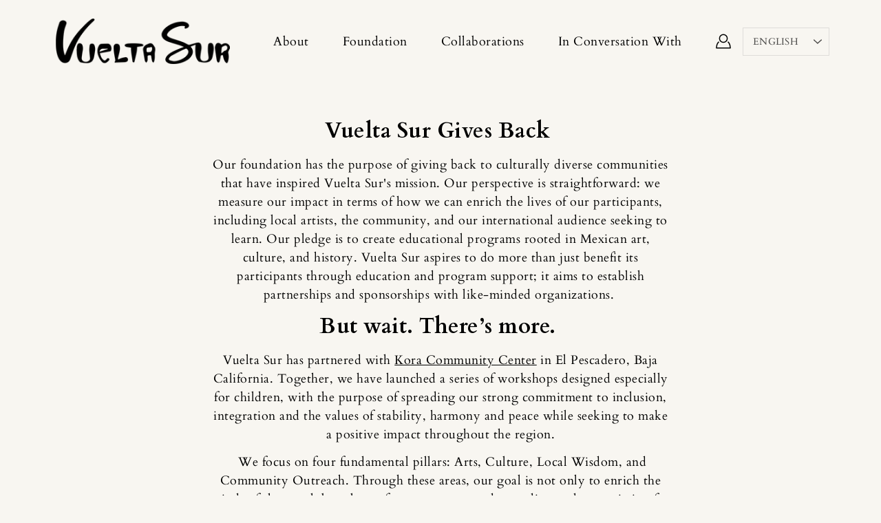

--- FILE ---
content_type: text/html; charset=utf-8
request_url: https://vueltasur.com/pages/giving-back
body_size: 19640
content:
<!doctype html>
<html class="no-js no-touch" lang="en">
  <head>
    <meta charset="utf-8">
    <meta http-equiv="X-UA-Compatible" content="IE=edge,chrome=1">
    <meta name="viewport" content="width=device-width, height=device-height, initial-scale=1.0, minimum-scale=1.0">
    <link rel="canonical" href="https://vueltasur.com/pages/giving-back">
    <link rel="prefetch" as="document" href="https://vueltasur.com">
    <link rel="preload" as="style" href="//vueltasur.com/cdn/shop/t/8/assets/theme.css?v=84497356426291450871605990549">
    <link rel="preload" as="style" href="//vueltasur.com/cdn/shop/t/8/assets/custom.css?v=96979197732937212781615332818">
    <link rel="preload" as="image" href="//vueltasur.com/cdn/shop/t/8/assets/loader.svg?v=29761675971112988911605990547">
    <link rel="preload" as="script" href="//vueltasur.com/cdn/shop/t/8/assets/lazysizes.min.js?v=27862327855797619101605990547">
    <link rel="preload" as="script" href="//vueltasur.com/cdn/shop/t/8/assets/shop.js?v=76836800520039958541698883518">

    <link rel="dns-prefetch" href="https://cdn.shopify.com">
    <link rel="dns-prefetch" href="https://v.shopify.com">
    <link rel="dns-prefetch" href="https://fonts.googleapis.com" crossorigin>
    <link rel="dns-prefetch" href="https://cdn.shopifycloud.com">
    <link rel="dns-prefetch" href="https://cdnjs.cloudflare.com">
    <link rel="dns-prefetch" href="https://www.google-analytics.com">
    <link rel="preconnect" href="https://fonts.shopifycdn.com" crossorigin>
    <link rel="preconnect" href="https://ajax.googleapis.com">
    <link rel="preconnect" href="https://customjs.s.asaplabs.io">
    <link rel="dns-prefetch" href="https://maps.googleapis.com">
    <link rel="dns-prefetch" href="https://maps.gstatic.com">
    <link rel="dns-prefetch" href="https://monorail-edge.shopifysvc.com"><title>
      Foundation
      
      
       &ndash; Vuelta Sur
    </title><meta name="description" content="Vuelta Sur Gives Back  Our foundation has the purpose of giving back to culturally diverse communities that have inspired Vuelta Sur&#39;s mission. Our perspective is straightforward: we measure our impact in terms of how we can enrich the lives of our participants, including local artists, the community, and our internati">



<link rel="preload" as="font" href="//vueltasur.com/cdn/fonts/cardo/cardo_n4.8d7bdd0369840597cbb62dc8a447619701d8d34a.woff2" type="font/woff2" crossorigin>
<link rel="preload" as="font" href="//vueltasur.com/cdn/fonts/cardo/cardo_n4.8d7bdd0369840597cbb62dc8a447619701d8d34a.woff2" type="font/woff2" crossorigin><link rel="preload" as="font" href="//vueltasur.com/cdn/fonts/cardo/cardo_n7.d1764502b55968f897125797ed59f6abd5dc8593.woff2" type="font/woff2" crossorigin><link rel="preload" as="font" href="//vueltasur.com/cdn/fonts/cardo/cardo_i4.0e32d2e32a36e77888e9a063b238f6034ace33a8.woff2" type="font/woff2" crossorigin><link rel="preload" as="font" href="//vueltasur.com/cdn/fonts/cardo/cardo_i4.0e32d2e32a36e77888e9a063b238f6034ace33a8.woff2" type="font/woff2" crossorigin><link rel="preload" as="font" href="//vueltasur.com/cdn/fonts/cardo/cardo_n7.d1764502b55968f897125797ed59f6abd5dc8593.woff2" type="font/woff2" crossorigin><style>
	:root {
		--color-background: #f8f6f1;
		--color-background-alpha-25: rgba(248, 246, 241, 0.25);
		--color-background-alpha-35: rgba(248, 246, 241, 0.35);
		--color-background-alpha-60: rgba(248, 246, 241, 0.6);
		--color-background-overlay: rgba(248, 246, 241, 0.9);
		--color-background-table-header: #9c864e;
		--color-heading: #000000;
		--color-text: #000000;
		--color-text-alpha-5: rgba(0, 0, 0, 0.05);
		--color-text-alpha-8: rgba(0, 0, 0, 0.08);
		--color-text-alpha-10: rgba(0, 0, 0, 0.1);
		--color-text-alpha-25: rgba(0, 0, 0, 0.25);
		--color-text-alpha-30: rgba(0, 0, 0, 0.3);
		--color-text-alpha-55: rgba(0, 0, 0, 0.55);
		--color-text-alpha-60: rgba(0, 0, 0, 0.6);
		--color-label: rgba(0, 0, 0, 0.8);
		--color-input-placeholder: rgba(0, 0, 0, 0.5);
		--color-cart-text: rgba(0, 0, 0, 0.6);
		--color-border: #e4e4e4;
		--color-border-dark: #8b8b8b;
		--color-error: #a47a3f;
		--color-header-bg: rgba(0,0,0,0);
		--color-header-text: #000;
		--color-header-bg-home: rgba(0,0,0,0);
		--color-header-text-home: #000;
		--color-header-bg-scroll: #f8f6f1;
		--color-header-text-scroll: #000;
		--color-header-icon: #222222;
		--color-header-icon-bg: #f8f6f1;
		--color-header-icon-home: #222222;
		--color-header-icon-bg-home: #f8f6f1;
		--color-header-icon-scroll: #222222;
		--color-header-icon-bg-scroll: #f8f6f1;
		--color-dropdown-bg: #f8f6f1;
		--color-dropdown-text: #000;
		--color-drawer-text: #000000;
		--color-drawer-bg: #f8f6f1;
		--color-badge-text: #fff;
		--color-badge-bg: #2e3234;
		--color-button-primary-bg: #000000;
		--color-button-primary-text: #fff;
		--color-button-primary-border: #000000;
		--color-button-secondary-bg: #f8f6f1;
		--color-button-secondary-text: #000;
		--color-button-secondary-border: #000;
		--color-button-alt-bg: transparent;
		--color-button-alt-text: #000000;
		--color-button-alt-border: #000000;
		--color-top-bar-text: #ffffff;
		--color-top-bar-bg: #000000;
		--color-footer-text: #000000;
		--color-footer-placeholder-text: rgba(0, 0, 0, 0.5);
		--color-footer-bg: #f8f6f1;
		--color-footer-bg-hover: rgba(0, 0, 0, 0.05);
		--color-footer-bottom-text: rgba(0, 0, 0, 0.7);
		--color-footer-bottom-bg: #f8f6f1;
		--color-footer-bottom-bg-hover: rgba(0, 0, 0, 0.05);
		--color-footer-bottom-border: rgba(0, 0, 0, 0.1);
		--color-search-overlay: rgba(51, 51, 51, 0.5);

		--body-letter-spacing: 0.5px;
		--heading-letter-spacing: 0.5px;

		--body-font-family: Cardo, serif;
		--heading-font-family: Cardo, serif;

		--body-font-weight: 400;
		--heading-font-weight: 400;

		--body-font-style: normal;
		--heading-font-style: normal;

		--body-font-weight-medium: 400;
		--body-font-weight-bold: 700;

		--heading-font-weight-bold: 700;

		--font-size-body: 18px;
		--font-size-base: 20px;

		--font-size-h1: 60px;
		--font-size-h2: 45.7px;
		--font-size-h3: 31.4px;
		--font-size-h4: 24.3px;
		--font-size-h5: 20.0px;
		--font-size-h6: 16.0px;

		--font-size-h1-mobile: 42.84px;
		--font-size-h2-mobile: 35.7px;

		--font-size-banner-text: 23.04px;
		--font-size-banner-text-mobile: 20.556px;

		--font-size-logo: 30.78px;

		--icon-loader: url( "//vueltasur.com/cdn/shop/t/8/assets/loader.svg?v=29761675971112988911605990547" );
		--icon-zoom-in: url( "//vueltasur.com/cdn/shop/t/8/assets/icon-zoom-in.svg?v=66463440030260818311605990545" );
		--icon-zoom-out: url( "//vueltasur.com/cdn/shop/t/8/assets/icon-zoom-out.svg?v=19447117299412374421605990546" );

		--image-size: cover;
		--image-aspect-ratio: 100%;
		--image-aspect-ratio-half: 50%;
	}

	@font-face {
  font-family: Cardo;
  font-weight: 400;
  font-style: normal;
  font-display: swap;
  src: url("//vueltasur.com/cdn/fonts/cardo/cardo_n4.8d7bdd0369840597cbb62dc8a447619701d8d34a.woff2") format("woff2"),
       url("//vueltasur.com/cdn/fonts/cardo/cardo_n4.23b63d1eff80cb5da813c4cccb6427058253ce24.woff") format("woff");
}

	@font-face {
  font-family: Cardo;
  font-weight: 400;
  font-style: normal;
  font-display: swap;
  src: url("//vueltasur.com/cdn/fonts/cardo/cardo_n4.8d7bdd0369840597cbb62dc8a447619701d8d34a.woff2") format("woff2"),
       url("//vueltasur.com/cdn/fonts/cardo/cardo_n4.23b63d1eff80cb5da813c4cccb6427058253ce24.woff") format("woff");
}

@font-face {
  font-family: Cardo;
  font-weight: 700;
  font-style: normal;
  font-display: swap;
  src: url("//vueltasur.com/cdn/fonts/cardo/cardo_n7.d1764502b55968f897125797ed59f6abd5dc8593.woff2") format("woff2"),
       url("//vueltasur.com/cdn/fonts/cardo/cardo_n7.b5d64d4147ade913d679fed9918dc44cbe8121d2.woff") format("woff");
}

@font-face {
  font-family: Cardo;
  font-weight: 400;
  font-style: italic;
  font-display: swap;
  src: url("//vueltasur.com/cdn/fonts/cardo/cardo_i4.0e32d2e32a36e77888e9a063b238f6034ace33a8.woff2") format("woff2"),
       url("//vueltasur.com/cdn/fonts/cardo/cardo_i4.40eb4278c959c5ae2eecf636849faa186b42d298.woff") format("woff");
}

@font-face {
  font-family: Cardo;
  font-weight: 700;
  font-style: normal;
  font-display: swap;
  src: url("//vueltasur.com/cdn/fonts/cardo/cardo_n7.d1764502b55968f897125797ed59f6abd5dc8593.woff2") format("woff2"),
       url("//vueltasur.com/cdn/fonts/cardo/cardo_n7.b5d64d4147ade913d679fed9918dc44cbe8121d2.woff") format("woff");
}

@font-face {
  font-family: Cardo;
  font-weight: 400;
  font-style: italic;
  font-display: swap;
  src: url("//vueltasur.com/cdn/fonts/cardo/cardo_i4.0e32d2e32a36e77888e9a063b238f6034ace33a8.woff2") format("woff2"),
       url("//vueltasur.com/cdn/fonts/cardo/cardo_i4.40eb4278c959c5ae2eecf636849faa186b42d298.woff") format("woff");
}

</style><link href="//vueltasur.com/cdn/shop/t/8/assets/theme.css?v=84497356426291450871605990549" rel="stylesheet" type="text/css" media="all" /><link href="//vueltasur.com/cdn/shop/t/8/assets/custom.css?v=96979197732937212781615332818" rel="stylesheet" type="text/css" media="all" /><script type="text/javascript">
      document.documentElement.className = document.documentElement.className.replace('no-js', 'js');

      window.theme = {
      	info: {
      		name: 'Modular'
      	},
      	version: '1.9.9',
      	routes: {
      		root_url: "\/",
      		search_url: "\/search",
      		product_recommendations_url: "\/recommendations\/products"
      	},
      	translations: {
      		add_to_cart: "Add to Cart",
      		load_more: "Load More",
      		form_submit: "Add to Cart",
      		form_submit_error: "Woops!",
      		form_submit_error_details: "Sorry, looks like we don\u0026#39;t have enough of this product. Please try adding fewer items to your cart.",
      		cart_title: "Shopping Cart",
      		cart_empty: "Your cart is empty",
      		cart_acceptance_error: "You must accept our terms and conditions.",
      		continue_shopping: "Continue Shopping",
      		on_sale: "Sale",
      		unit_price_separator: "per",
      		sold_out: "Sold out",
      		unavailable: "Unavailable",
      		results_products: "Products",
      		results_pages: "Pages",
      		results_articles: "Articles",
      		no_results: "No results found",
      		previous: "Previous",
      		next: "Next",
      		view_all: "View all"
      	},
      	icons: {
      		arrow: '<svg version="1.1" xmlns="http://www.w3.org/2000/svg" width="12" height="12" viewBox="0 0 1024 1024" class="icon icon-arrow"><path d="M926.553 256.428c25.96-23.409 62.316-19.611 83.605 7.033 20.439 25.582 18.251 61.132-6.623 83.562l-467.010 421.128c-22.547 20.331-56.39 19.789-78.311-1.237l-439.071-421.128c-24.181-23.193-25.331-58.79-4.144-83.721 22.077-25.978 58.543-28.612 83.785-4.402l400.458 384.094 427.311-385.33z"></path></svg>',
      		arrowSlider: '<svg version="1.1" xmlns="http://www.w3.org/2000/svg" width="24" height="24" viewBox="0 0 1024 1024" class="icon icon-submit"><path d="M1023.998 511.724v-6.44c-0.108-1.288-0.706-2.417-1.605-3.215l-0.005-0.005c0-1.61-1.61-1.61-1.61-3.22s-1.61-1.61-1.61-3.22c-0.89 0-1.61-0.72-1.61-1.61v0l-365.484-378.365c-6.058-5.789-14.286-9.354-23.346-9.354s-17.288 3.564-23.358 9.366l0.013-0.013c-6.101 5.61-9.909 13.631-9.909 22.541s3.81 16.931 9.888 22.52l0.022 0.020 307.522 318.793h-880.705c-17.785 0-32.201 14.417-32.201 32.201s14.417 32.201 32.201 32.201v0h887.145l-313.962 318.793c-5.226 5.704-8.429 13.338-8.429 21.72 0 9.19 3.851 17.481 10.025 23.347l0.014 0.013c5.61 6.101 13.631 9.909 22.541 9.909s16.931-3.81 22.52-9.888l0.020-0.022 363.874-370.315c0-1.61 0-1.61 1.61-3.22 0.89 0 1.61-0.72 1.61-1.61v0c0-1.61 1.61-1.61 1.61-3.22h1.61v-3.22c0.904-0.803 1.502-1.932 1.608-3.203l0.002-0.017v-11.27z"></path></svg>',
      		arrowNavSlider: 'M0.0776563715,49.6974826 L0.0776563715,50.3266624 C0.0882978908,50.4524827 0.146435015,50.5626537 0.234305795,50.6407437 C0.234697028,50.7982538 0.39181593,50.7982538 0.39181593,50.9556075 C0.39181593,51.1129611 0.548934833,51.1127264 0.548934833,51.27008 C0.636101395,51.27008 0.706053735,51.3405018 0.706053735,51.4271989 L36.3981789,88.377449 C36.9898787,88.9427015 37.7935482,89.2908983 38.6778897,89.2908983 C39.5622313,89.2908983 40.3661354,88.9429363 40.9590089,88.3761189 C41.5534473,87.8297238 41.9253528,87.0464767 41.9253528,86.1759065 C41.9253528,85.3053363 41.5534473,84.5227934 40.9597131,83.9766331 L10.297036,52.0652206 L96.9330092,52.8421298 C98.6696895,52.8421298 100.077578,51.4342411 100.077578,49.6975608 C100.077578,47.9608805 98.6696895,46.5529919 96.9330092,46.5529919 L10.297036,46.5529919 L40.9578352,15.4206794 C41.4680804,14.8636428 41.7811445,14.1180323 41.7811445,13.299496 C41.7811445,12.4018526 41.4053267,11.5926276 40.8022812,11.0197852 C40.2533823,10.422843 39.4701352,10.0509375 38.599565,10.0509375 C37.7289948,10.0509375 36.9464519,10.422843 36.4002916,11.0165771 L36.3981007,11.018768 L0.863172638,47.1829542 C0.863172638,47.3400731 0.863172638,47.3400731 0.706053735,47.4974267 C0.618887173,47.4974267 0.548934833,47.5678485 0.548934833,47.6545456 C0.548934833,47.8116645 0.39181593,47.8116645 0.39181593,47.9690181 L0.234697028,47.9690181 L0.234697028,48.2834907 C0.146356768,48.3619719 0.0882196443,48.4723777 0.077578125,48.5964766 L0.077578125,49.6984215 L0.0776563715,49.6974826 Z',
      		arrowLong: '<svg version="1.1" xmlns="http://www.w3.org/2000/svg" width="1024" height="1024" viewBox="0 0 1024 1024" class="icon icon-arrow-long"><path d="M525.379 1020.065l114.69-110.279c7.645-7.353 7.645-18.379 0-25.732s-19.113-7.353-26.762 0l-82.194 77.195v-942.87c0-11.029-7.645-18.379-19.113-18.379s-19.113 7.353-19.113 18.379v942.87l-82.194-79.033c-7.645-7.353-19.113-7.353-26.762 0-3.823 3.676-5.734 9.191-5.734 12.868s1.911 9.191 5.734 12.868l114.69 110.279c7.645 7.353 19.113 7.353 26.762 1.838z"></path></svg>',
      		check: '<svg version="1.1" xmlns="http://www.w3.org/2000/svg" width="1317" height="1024" viewBox="0 0 1317 1024" class="icon icon-check"><path d="M1277.067 47.359c-42.785-42.731-112.096-42.731-154.88 0l-697.692 698.422-232.32-233.782c-43.178-40.234-110.463-39.047-152.195 2.685s-42.919 109.017-2.685 152.195l309.761 309.761c42.785 42.731 112.096 42.731 154.88 0l775.132-774.401c42.731-42.785 42.731-112.096 0-154.88z"></path></svg>',
      		close: '<svg version="1.1" xmlns="http://www.w3.org/2000/svg" width="24" height="24" viewBox="0 0 1024 1024" class="icon icon-close"><path d="M446.174 512l-432.542-432.542c-18.177-18.177-18.177-47.649 0-65.826s47.649-18.177 65.826 0l432.542 432.542 432.542-432.542c18.177-18.177 47.649-18.177 65.826 0s18.177 47.649 0 65.826l-432.542 432.542 432.542 432.542c18.177 18.177 18.177 47.649 0 65.826s-47.649 18.177-65.826 0l-432.542-432.542-432.542 432.542c-18.177 18.177-47.649 18.177-65.826 0s-18.177-47.649 0-65.826l432.542-432.542z"></path></svg>',
      		plus: '<svg version="1.1" xmlns="http://www.w3.org/2000/svg" width="12" height="12" viewBox="0 0 1024 1024" class="icon icon-plus"><path d="M465.066 465.067l0.001-411.166c-0.005-0.407-0.005-0.407-0.006-0.805 0-29.324 23.796-53.095 53.149-53.095s53.149 23.771 53.149 53.095c-0.001 0.365-0.001 0.365-0.004 0.524l-0.009 411.446 398.754 0.001c0.407-0.005 0.407-0.005 0.805-0.006 29.324 0 53.095 23.796 53.095 53.149s-23.771 53.149-53.095 53.149c-0.365-0.001-0.365-0.001-0.524-0.004l-399.037-0.009-0.009 396.75c0.059 1.378 0.059 1.378 0.071 2.762 0 29.35-23.817 53.142-53.197 53.142-28.299 0-51.612-22.132-53.124-50.361l-0.044-0.832 0.583-0.382-0.586 0.017c-0.020-0.795-0.020-0.795-0.024-1.59 0.011-1.42 0.011-1.42 0.050-1.933l0.001-397.576-409.162-0.009c-1.378 0.059-1.378 0.059-2.762 0.071-29.35 0-53.142-23.817-53.142-53.197 0-28.299 22.132-51.612 50.361-53.124l0.832-0.044 0.382 0.583-0.017-0.586c0.795-0.020 0.795-0.020 1.59-0.024 1.42 0.011 1.42 0.011 1.933 0.050l409.986 0.001z"></path></svg>',
      		minus: '<svg version="1.1" xmlns="http://www.w3.org/2000/svg" width="12" height="12" viewBox="0 0 1024 1024" class="icon icon-minus"><path d="M51.573 459.468l-0.017-0.585c0.795-0.020 0.795-0.020 1.59-0.024 1.42 0.011 1.42 0.011 1.933 0.050l915.021 0.002c0.407-0.005 0.407-0.005 0.805-0.006 29.324 0 53.095 23.771 53.095 53.095s-23.771 53.095-53.095 53.095c-0.365-0.001-0.365-0.001-0.524-0.004l-914.477-0.021c-1.378 0.059-1.378 0.059-2.762 0.071-29.35 0-53.142-23.793-53.142-53.142 0-28.271 22.132-51.558 50.361-53.069l0.832-0.044 0.382 0.582z"></path></svg>',
      		blank: "\/\/vueltasur.com\/cdn\/shop\/t\/8\/assets\/blank_1x1.gif?v=50849316544257392421605990544"
      	},
      	settings: {
      		enableAcceptTerms: false,
      		enableAjaxCart: true,
      		enableColorSwatches: true,
      		enablePaymentButton: false,
      		enableVideoLooping: false,
      		enableTextAnimations: false,
      		enableGridItemsAnimations: true,
      		enableSearch: false,
      		enableYotpo: false,
      		showProductDescription: true,
      		showQuickView: true,
      		showQuantity: true,
      		showReviews: false,
      		yotpoId: "",
      		imageAspectRatio: 1,
      		imageBackgroundSize: "cover",
      		productBadgeStyle: "circle",
      		searchType: "product",
      		productTitlePosition: "center"
      	},
      	isTouch: false
      };
      window.moneyFormat = "${{amount}}";
      window.slate = window.slate || {};
      window.lazySizesConfig = {
      	loadHidden: false,
      	hFac: 0.5,
      	expFactor: 2,
      	customMedia: {
      	  '--phone': '(max-width: 640px)',
      	  '--tablet': '(min-width: 641px) and (max-width: 1023px)',
      	  '--lap': '(min-width: 1024px)'
      	}
      }
    </script>
    <script src="//vueltasur.com/cdn/shop/t/8/assets/lazysizes.min.js?v=27862327855797619101605990547" async></script>
    <script src="//vueltasur.com/cdn/shop/t/8/assets/shop.js?v=76836800520039958541698883518" defer></script><script>window.performance && window.performance.mark && window.performance.mark('shopify.content_for_header.start');</script><meta id="shopify-digital-wallet" name="shopify-digital-wallet" content="/51121750192/digital_wallets/dialog">
<meta name="shopify-checkout-api-token" content="ca34e15e59e448095d1107f8144450aa">
<meta id="in-context-paypal-metadata" data-shop-id="51121750192" data-venmo-supported="false" data-environment="production" data-locale="en_US" data-paypal-v4="true" data-currency="CAD">
<link rel="alternate" hreflang="x-default" href="https://vueltasur.com/pages/giving-back">
<link rel="alternate" hreflang="es" href="https://vueltasur.com/es/pages/giving-back">
<script async="async" src="/checkouts/internal/preloads.js?locale=en-CA"></script>
<script id="shopify-features" type="application/json">{"accessToken":"ca34e15e59e448095d1107f8144450aa","betas":["rich-media-storefront-analytics"],"domain":"vueltasur.com","predictiveSearch":true,"shopId":51121750192,"locale":"en"}</script>
<script>var Shopify = Shopify || {};
Shopify.shop = "vuelta-sur.myshopify.com";
Shopify.locale = "en";
Shopify.currency = {"active":"CAD","rate":"1.0"};
Shopify.country = "CA";
Shopify.theme = {"name":"Modular","id":115923222704,"schema_name":"Modular","schema_version":"1.9.9","theme_store_id":849,"role":"main"};
Shopify.theme.handle = "null";
Shopify.theme.style = {"id":null,"handle":null};
Shopify.cdnHost = "vueltasur.com/cdn";
Shopify.routes = Shopify.routes || {};
Shopify.routes.root = "/";</script>
<script type="module">!function(o){(o.Shopify=o.Shopify||{}).modules=!0}(window);</script>
<script>!function(o){function n(){var o=[];function n(){o.push(Array.prototype.slice.apply(arguments))}return n.q=o,n}var t=o.Shopify=o.Shopify||{};t.loadFeatures=n(),t.autoloadFeatures=n()}(window);</script>
<script id="shop-js-analytics" type="application/json">{"pageType":"page"}</script>
<script defer="defer" async type="module" src="//vueltasur.com/cdn/shopifycloud/shop-js/modules/v2/client.init-shop-cart-sync_DtuiiIyl.en.esm.js"></script>
<script defer="defer" async type="module" src="//vueltasur.com/cdn/shopifycloud/shop-js/modules/v2/chunk.common_CUHEfi5Q.esm.js"></script>
<script type="module">
  await import("//vueltasur.com/cdn/shopifycloud/shop-js/modules/v2/client.init-shop-cart-sync_DtuiiIyl.en.esm.js");
await import("//vueltasur.com/cdn/shopifycloud/shop-js/modules/v2/chunk.common_CUHEfi5Q.esm.js");

  window.Shopify.SignInWithShop?.initShopCartSync?.({"fedCMEnabled":true,"windoidEnabled":true});

</script>
<script>(function() {
  var isLoaded = false;
  function asyncLoad() {
    if (isLoaded) return;
    isLoaded = true;
    var urls = ["https:\/\/cdn.nfcube.com\/instafeed-5a10cef8f810b44f51e85038a7fc9692.js?shop=vuelta-sur.myshopify.com"];
    for (var i = 0; i < urls.length; i++) {
      var s = document.createElement('script');
      s.type = 'text/javascript';
      s.async = true;
      s.src = urls[i];
      var x = document.getElementsByTagName('script')[0];
      x.parentNode.insertBefore(s, x);
    }
  };
  if(window.attachEvent) {
    window.attachEvent('onload', asyncLoad);
  } else {
    window.addEventListener('load', asyncLoad, false);
  }
})();</script>
<script id="__st">var __st={"a":51121750192,"offset":-25200,"reqid":"c49cb6a8-b285-44fd-9fa1-4599b96a4297-1766783516","pageurl":"vueltasur.com\/pages\/giving-back","s":"pages-73841311920","u":"0f78c51ed863","p":"page","rtyp":"page","rid":73841311920};</script>
<script>window.ShopifyPaypalV4VisibilityTracking = true;</script>
<script id="captcha-bootstrap">!function(){'use strict';const t='contact',e='account',n='new_comment',o=[[t,t],['blogs',n],['comments',n],[t,'customer']],c=[[e,'customer_login'],[e,'guest_login'],[e,'recover_customer_password'],[e,'create_customer']],r=t=>t.map((([t,e])=>`form[action*='/${t}']:not([data-nocaptcha='true']) input[name='form_type'][value='${e}']`)).join(','),a=t=>()=>t?[...document.querySelectorAll(t)].map((t=>t.form)):[];function s(){const t=[...o],e=r(t);return a(e)}const i='password',u='form_key',d=['recaptcha-v3-token','g-recaptcha-response','h-captcha-response',i],f=()=>{try{return window.sessionStorage}catch{return}},m='__shopify_v',_=t=>t.elements[u];function p(t,e,n=!1){try{const o=window.sessionStorage,c=JSON.parse(o.getItem(e)),{data:r}=function(t){const{data:e,action:n}=t;return t[m]||n?{data:e,action:n}:{data:t,action:n}}(c);for(const[e,n]of Object.entries(r))t.elements[e]&&(t.elements[e].value=n);n&&o.removeItem(e)}catch(o){console.error('form repopulation failed',{error:o})}}const l='form_type',E='cptcha';function T(t){t.dataset[E]=!0}const w=window,h=w.document,L='Shopify',v='ce_forms',y='captcha';let A=!1;((t,e)=>{const n=(g='f06e6c50-85a8-45c8-87d0-21a2b65856fe',I='https://cdn.shopify.com/shopifycloud/storefront-forms-hcaptcha/ce_storefront_forms_captcha_hcaptcha.v1.5.2.iife.js',D={infoText:'Protected by hCaptcha',privacyText:'Privacy',termsText:'Terms'},(t,e,n)=>{const o=w[L][v],c=o.bindForm;if(c)return c(t,g,e,D).then(n);var r;o.q.push([[t,g,e,D],n]),r=I,A||(h.body.append(Object.assign(h.createElement('script'),{id:'captcha-provider',async:!0,src:r})),A=!0)});var g,I,D;w[L]=w[L]||{},w[L][v]=w[L][v]||{},w[L][v].q=[],w[L][y]=w[L][y]||{},w[L][y].protect=function(t,e){n(t,void 0,e),T(t)},Object.freeze(w[L][y]),function(t,e,n,w,h,L){const[v,y,A,g]=function(t,e,n){const i=e?o:[],u=t?c:[],d=[...i,...u],f=r(d),m=r(i),_=r(d.filter((([t,e])=>n.includes(e))));return[a(f),a(m),a(_),s()]}(w,h,L),I=t=>{const e=t.target;return e instanceof HTMLFormElement?e:e&&e.form},D=t=>v().includes(t);t.addEventListener('submit',(t=>{const e=I(t);if(!e)return;const n=D(e)&&!e.dataset.hcaptchaBound&&!e.dataset.recaptchaBound,o=_(e),c=g().includes(e)&&(!o||!o.value);(n||c)&&t.preventDefault(),c&&!n&&(function(t){try{if(!f())return;!function(t){const e=f();if(!e)return;const n=_(t);if(!n)return;const o=n.value;o&&e.removeItem(o)}(t);const e=Array.from(Array(32),(()=>Math.random().toString(36)[2])).join('');!function(t,e){_(t)||t.append(Object.assign(document.createElement('input'),{type:'hidden',name:u})),t.elements[u].value=e}(t,e),function(t,e){const n=f();if(!n)return;const o=[...t.querySelectorAll(`input[type='${i}']`)].map((({name:t})=>t)),c=[...d,...o],r={};for(const[a,s]of new FormData(t).entries())c.includes(a)||(r[a]=s);n.setItem(e,JSON.stringify({[m]:1,action:t.action,data:r}))}(t,e)}catch(e){console.error('failed to persist form',e)}}(e),e.submit())}));const S=(t,e)=>{t&&!t.dataset[E]&&(n(t,e.some((e=>e===t))),T(t))};for(const o of['focusin','change'])t.addEventListener(o,(t=>{const e=I(t);D(e)&&S(e,y())}));const B=e.get('form_key'),M=e.get(l),P=B&&M;t.addEventListener('DOMContentLoaded',(()=>{const t=y();if(P)for(const e of t)e.elements[l].value===M&&p(e,B);[...new Set([...A(),...v().filter((t=>'true'===t.dataset.shopifyCaptcha))])].forEach((e=>S(e,t)))}))}(h,new URLSearchParams(w.location.search),n,t,e,['guest_login'])})(!0,!0)}();</script>
<script integrity="sha256-4kQ18oKyAcykRKYeNunJcIwy7WH5gtpwJnB7kiuLZ1E=" data-source-attribution="shopify.loadfeatures" defer="defer" src="//vueltasur.com/cdn/shopifycloud/storefront/assets/storefront/load_feature-a0a9edcb.js" crossorigin="anonymous"></script>
<script data-source-attribution="shopify.dynamic_checkout.dynamic.init">var Shopify=Shopify||{};Shopify.PaymentButton=Shopify.PaymentButton||{isStorefrontPortableWallets:!0,init:function(){window.Shopify.PaymentButton.init=function(){};var t=document.createElement("script");t.src="https://vueltasur.com/cdn/shopifycloud/portable-wallets/latest/portable-wallets.en.js",t.type="module",document.head.appendChild(t)}};
</script>
<script data-source-attribution="shopify.dynamic_checkout.buyer_consent">
  function portableWalletsHideBuyerConsent(e){var t=document.getElementById("shopify-buyer-consent"),n=document.getElementById("shopify-subscription-policy-button");t&&n&&(t.classList.add("hidden"),t.setAttribute("aria-hidden","true"),n.removeEventListener("click",e))}function portableWalletsShowBuyerConsent(e){var t=document.getElementById("shopify-buyer-consent"),n=document.getElementById("shopify-subscription-policy-button");t&&n&&(t.classList.remove("hidden"),t.removeAttribute("aria-hidden"),n.addEventListener("click",e))}window.Shopify?.PaymentButton&&(window.Shopify.PaymentButton.hideBuyerConsent=portableWalletsHideBuyerConsent,window.Shopify.PaymentButton.showBuyerConsent=portableWalletsShowBuyerConsent);
</script>
<script data-source-attribution="shopify.dynamic_checkout.cart.bootstrap">document.addEventListener("DOMContentLoaded",(function(){function t(){return document.querySelector("shopify-accelerated-checkout-cart, shopify-accelerated-checkout")}if(t())Shopify.PaymentButton.init();else{new MutationObserver((function(e,n){t()&&(Shopify.PaymentButton.init(),n.disconnect())})).observe(document.body,{childList:!0,subtree:!0})}}));
</script>
<link id="shopify-accelerated-checkout-styles" rel="stylesheet" media="screen" href="https://vueltasur.com/cdn/shopifycloud/portable-wallets/latest/accelerated-checkout-backwards-compat.css" crossorigin="anonymous">
<style id="shopify-accelerated-checkout-cart">
        #shopify-buyer-consent {
  margin-top: 1em;
  display: inline-block;
  width: 100%;
}

#shopify-buyer-consent.hidden {
  display: none;
}

#shopify-subscription-policy-button {
  background: none;
  border: none;
  padding: 0;
  text-decoration: underline;
  font-size: inherit;
  cursor: pointer;
}

#shopify-subscription-policy-button::before {
  box-shadow: none;
}

      </style>

<script>window.performance && window.performance.mark && window.performance.mark('shopify.content_for_header.end');</script>
  <link href="https://monorail-edge.shopifysvc.com" rel="dns-prefetch">
<script>(function(){if ("sendBeacon" in navigator && "performance" in window) {try {var session_token_from_headers = performance.getEntriesByType('navigation')[0].serverTiming.find(x => x.name == '_s').description;} catch {var session_token_from_headers = undefined;}var session_cookie_matches = document.cookie.match(/_shopify_s=([^;]*)/);var session_token_from_cookie = session_cookie_matches && session_cookie_matches.length === 2 ? session_cookie_matches[1] : "";var session_token = session_token_from_headers || session_token_from_cookie || "";function handle_abandonment_event(e) {var entries = performance.getEntries().filter(function(entry) {return /monorail-edge.shopifysvc.com/.test(entry.name);});if (!window.abandonment_tracked && entries.length === 0) {window.abandonment_tracked = true;var currentMs = Date.now();var navigation_start = performance.timing.navigationStart;var payload = {shop_id: 51121750192,url: window.location.href,navigation_start,duration: currentMs - navigation_start,session_token,page_type: "page"};window.navigator.sendBeacon("https://monorail-edge.shopifysvc.com/v1/produce", JSON.stringify({schema_id: "online_store_buyer_site_abandonment/1.1",payload: payload,metadata: {event_created_at_ms: currentMs,event_sent_at_ms: currentMs}}));}}window.addEventListener('pagehide', handle_abandonment_event);}}());</script>
<script id="web-pixels-manager-setup">(function e(e,d,r,n,o){if(void 0===o&&(o={}),!Boolean(null===(a=null===(i=window.Shopify)||void 0===i?void 0:i.analytics)||void 0===a?void 0:a.replayQueue)){var i,a;window.Shopify=window.Shopify||{};var t=window.Shopify;t.analytics=t.analytics||{};var s=t.analytics;s.replayQueue=[],s.publish=function(e,d,r){return s.replayQueue.push([e,d,r]),!0};try{self.performance.mark("wpm:start")}catch(e){}var l=function(){var e={modern:/Edge?\/(1{2}[4-9]|1[2-9]\d|[2-9]\d{2}|\d{4,})\.\d+(\.\d+|)|Firefox\/(1{2}[4-9]|1[2-9]\d|[2-9]\d{2}|\d{4,})\.\d+(\.\d+|)|Chrom(ium|e)\/(9{2}|\d{3,})\.\d+(\.\d+|)|(Maci|X1{2}).+ Version\/(15\.\d+|(1[6-9]|[2-9]\d|\d{3,})\.\d+)([,.]\d+|)( \(\w+\)|)( Mobile\/\w+|) Safari\/|Chrome.+OPR\/(9{2}|\d{3,})\.\d+\.\d+|(CPU[ +]OS|iPhone[ +]OS|CPU[ +]iPhone|CPU IPhone OS|CPU iPad OS)[ +]+(15[._]\d+|(1[6-9]|[2-9]\d|\d{3,})[._]\d+)([._]\d+|)|Android:?[ /-](13[3-9]|1[4-9]\d|[2-9]\d{2}|\d{4,})(\.\d+|)(\.\d+|)|Android.+Firefox\/(13[5-9]|1[4-9]\d|[2-9]\d{2}|\d{4,})\.\d+(\.\d+|)|Android.+Chrom(ium|e)\/(13[3-9]|1[4-9]\d|[2-9]\d{2}|\d{4,})\.\d+(\.\d+|)|SamsungBrowser\/([2-9]\d|\d{3,})\.\d+/,legacy:/Edge?\/(1[6-9]|[2-9]\d|\d{3,})\.\d+(\.\d+|)|Firefox\/(5[4-9]|[6-9]\d|\d{3,})\.\d+(\.\d+|)|Chrom(ium|e)\/(5[1-9]|[6-9]\d|\d{3,})\.\d+(\.\d+|)([\d.]+$|.*Safari\/(?![\d.]+ Edge\/[\d.]+$))|(Maci|X1{2}).+ Version\/(10\.\d+|(1[1-9]|[2-9]\d|\d{3,})\.\d+)([,.]\d+|)( \(\w+\)|)( Mobile\/\w+|) Safari\/|Chrome.+OPR\/(3[89]|[4-9]\d|\d{3,})\.\d+\.\d+|(CPU[ +]OS|iPhone[ +]OS|CPU[ +]iPhone|CPU IPhone OS|CPU iPad OS)[ +]+(10[._]\d+|(1[1-9]|[2-9]\d|\d{3,})[._]\d+)([._]\d+|)|Android:?[ /-](13[3-9]|1[4-9]\d|[2-9]\d{2}|\d{4,})(\.\d+|)(\.\d+|)|Mobile Safari.+OPR\/([89]\d|\d{3,})\.\d+\.\d+|Android.+Firefox\/(13[5-9]|1[4-9]\d|[2-9]\d{2}|\d{4,})\.\d+(\.\d+|)|Android.+Chrom(ium|e)\/(13[3-9]|1[4-9]\d|[2-9]\d{2}|\d{4,})\.\d+(\.\d+|)|Android.+(UC? ?Browser|UCWEB|U3)[ /]?(15\.([5-9]|\d{2,})|(1[6-9]|[2-9]\d|\d{3,})\.\d+)\.\d+|SamsungBrowser\/(5\.\d+|([6-9]|\d{2,})\.\d+)|Android.+MQ{2}Browser\/(14(\.(9|\d{2,})|)|(1[5-9]|[2-9]\d|\d{3,})(\.\d+|))(\.\d+|)|K[Aa][Ii]OS\/(3\.\d+|([4-9]|\d{2,})\.\d+)(\.\d+|)/},d=e.modern,r=e.legacy,n=navigator.userAgent;return n.match(d)?"modern":n.match(r)?"legacy":"unknown"}(),u="modern"===l?"modern":"legacy",c=(null!=n?n:{modern:"",legacy:""})[u],f=function(e){return[e.baseUrl,"/wpm","/b",e.hashVersion,"modern"===e.buildTarget?"m":"l",".js"].join("")}({baseUrl:d,hashVersion:r,buildTarget:u}),m=function(e){var d=e.version,r=e.bundleTarget,n=e.surface,o=e.pageUrl,i=e.monorailEndpoint;return{emit:function(e){var a=e.status,t=e.errorMsg,s=(new Date).getTime(),l=JSON.stringify({metadata:{event_sent_at_ms:s},events:[{schema_id:"web_pixels_manager_load/3.1",payload:{version:d,bundle_target:r,page_url:o,status:a,surface:n,error_msg:t},metadata:{event_created_at_ms:s}}]});if(!i)return console&&console.warn&&console.warn("[Web Pixels Manager] No Monorail endpoint provided, skipping logging."),!1;try{return self.navigator.sendBeacon.bind(self.navigator)(i,l)}catch(e){}var u=new XMLHttpRequest;try{return u.open("POST",i,!0),u.setRequestHeader("Content-Type","text/plain"),u.send(l),!0}catch(e){return console&&console.warn&&console.warn("[Web Pixels Manager] Got an unhandled error while logging to Monorail."),!1}}}}({version:r,bundleTarget:l,surface:e.surface,pageUrl:self.location.href,monorailEndpoint:e.monorailEndpoint});try{o.browserTarget=l,function(e){var d=e.src,r=e.async,n=void 0===r||r,o=e.onload,i=e.onerror,a=e.sri,t=e.scriptDataAttributes,s=void 0===t?{}:t,l=document.createElement("script"),u=document.querySelector("head"),c=document.querySelector("body");if(l.async=n,l.src=d,a&&(l.integrity=a,l.crossOrigin="anonymous"),s)for(var f in s)if(Object.prototype.hasOwnProperty.call(s,f))try{l.dataset[f]=s[f]}catch(e){}if(o&&l.addEventListener("load",o),i&&l.addEventListener("error",i),u)u.appendChild(l);else{if(!c)throw new Error("Did not find a head or body element to append the script");c.appendChild(l)}}({src:f,async:!0,onload:function(){if(!function(){var e,d;return Boolean(null===(d=null===(e=window.Shopify)||void 0===e?void 0:e.analytics)||void 0===d?void 0:d.initialized)}()){var d=window.webPixelsManager.init(e)||void 0;if(d){var r=window.Shopify.analytics;r.replayQueue.forEach((function(e){var r=e[0],n=e[1],o=e[2];d.publishCustomEvent(r,n,o)})),r.replayQueue=[],r.publish=d.publishCustomEvent,r.visitor=d.visitor,r.initialized=!0}}},onerror:function(){return m.emit({status:"failed",errorMsg:"".concat(f," has failed to load")})},sri:function(e){var d=/^sha384-[A-Za-z0-9+/=]+$/;return"string"==typeof e&&d.test(e)}(c)?c:"",scriptDataAttributes:o}),m.emit({status:"loading"})}catch(e){m.emit({status:"failed",errorMsg:(null==e?void 0:e.message)||"Unknown error"})}}})({shopId: 51121750192,storefrontBaseUrl: "https://vueltasur.com",extensionsBaseUrl: "https://extensions.shopifycdn.com/cdn/shopifycloud/web-pixels-manager",monorailEndpoint: "https://monorail-edge.shopifysvc.com/unstable/produce_batch",surface: "storefront-renderer",enabledBetaFlags: ["2dca8a86","a0d5f9d2"],webPixelsConfigList: [{"id":"shopify-app-pixel","configuration":"{}","eventPayloadVersion":"v1","runtimeContext":"STRICT","scriptVersion":"0450","apiClientId":"shopify-pixel","type":"APP","privacyPurposes":["ANALYTICS","MARKETING"]},{"id":"shopify-custom-pixel","eventPayloadVersion":"v1","runtimeContext":"LAX","scriptVersion":"0450","apiClientId":"shopify-pixel","type":"CUSTOM","privacyPurposes":["ANALYTICS","MARKETING"]}],isMerchantRequest: false,initData: {"shop":{"name":"Vuelta Sur","paymentSettings":{"currencyCode":"CAD"},"myshopifyDomain":"vuelta-sur.myshopify.com","countryCode":"CA","storefrontUrl":"https:\/\/vueltasur.com"},"customer":null,"cart":null,"checkout":null,"productVariants":[],"purchasingCompany":null},},"https://vueltasur.com/cdn","da62cc92w68dfea28pcf9825a4m392e00d0",{"modern":"","legacy":""},{"shopId":"51121750192","storefrontBaseUrl":"https:\/\/vueltasur.com","extensionBaseUrl":"https:\/\/extensions.shopifycdn.com\/cdn\/shopifycloud\/web-pixels-manager","surface":"storefront-renderer","enabledBetaFlags":"[\"2dca8a86\", \"a0d5f9d2\"]","isMerchantRequest":"false","hashVersion":"da62cc92w68dfea28pcf9825a4m392e00d0","publish":"custom","events":"[[\"page_viewed\",{}]]"});</script><script>
  window.ShopifyAnalytics = window.ShopifyAnalytics || {};
  window.ShopifyAnalytics.meta = window.ShopifyAnalytics.meta || {};
  window.ShopifyAnalytics.meta.currency = 'CAD';
  var meta = {"page":{"pageType":"page","resourceType":"page","resourceId":73841311920,"requestId":"c49cb6a8-b285-44fd-9fa1-4599b96a4297-1766783516"}};
  for (var attr in meta) {
    window.ShopifyAnalytics.meta[attr] = meta[attr];
  }
</script>
<script class="analytics">
  (function () {
    var customDocumentWrite = function(content) {
      var jquery = null;

      if (window.jQuery) {
        jquery = window.jQuery;
      } else if (window.Checkout && window.Checkout.$) {
        jquery = window.Checkout.$;
      }

      if (jquery) {
        jquery('body').append(content);
      }
    };

    var hasLoggedConversion = function(token) {
      if (token) {
        return document.cookie.indexOf('loggedConversion=' + token) !== -1;
      }
      return false;
    }

    var setCookieIfConversion = function(token) {
      if (token) {
        var twoMonthsFromNow = new Date(Date.now());
        twoMonthsFromNow.setMonth(twoMonthsFromNow.getMonth() + 2);

        document.cookie = 'loggedConversion=' + token + '; expires=' + twoMonthsFromNow;
      }
    }

    var trekkie = window.ShopifyAnalytics.lib = window.trekkie = window.trekkie || [];
    if (trekkie.integrations) {
      return;
    }
    trekkie.methods = [
      'identify',
      'page',
      'ready',
      'track',
      'trackForm',
      'trackLink'
    ];
    trekkie.factory = function(method) {
      return function() {
        var args = Array.prototype.slice.call(arguments);
        args.unshift(method);
        trekkie.push(args);
        return trekkie;
      };
    };
    for (var i = 0; i < trekkie.methods.length; i++) {
      var key = trekkie.methods[i];
      trekkie[key] = trekkie.factory(key);
    }
    trekkie.load = function(config) {
      trekkie.config = config || {};
      trekkie.config.initialDocumentCookie = document.cookie;
      var first = document.getElementsByTagName('script')[0];
      var script = document.createElement('script');
      script.type = 'text/javascript';
      script.onerror = function(e) {
        var scriptFallback = document.createElement('script');
        scriptFallback.type = 'text/javascript';
        scriptFallback.onerror = function(error) {
                var Monorail = {
      produce: function produce(monorailDomain, schemaId, payload) {
        var currentMs = new Date().getTime();
        var event = {
          schema_id: schemaId,
          payload: payload,
          metadata: {
            event_created_at_ms: currentMs,
            event_sent_at_ms: currentMs
          }
        };
        return Monorail.sendRequest("https://" + monorailDomain + "/v1/produce", JSON.stringify(event));
      },
      sendRequest: function sendRequest(endpointUrl, payload) {
        // Try the sendBeacon API
        if (window && window.navigator && typeof window.navigator.sendBeacon === 'function' && typeof window.Blob === 'function' && !Monorail.isIos12()) {
          var blobData = new window.Blob([payload], {
            type: 'text/plain'
          });

          if (window.navigator.sendBeacon(endpointUrl, blobData)) {
            return true;
          } // sendBeacon was not successful

        } // XHR beacon

        var xhr = new XMLHttpRequest();

        try {
          xhr.open('POST', endpointUrl);
          xhr.setRequestHeader('Content-Type', 'text/plain');
          xhr.send(payload);
        } catch (e) {
          console.log(e);
        }

        return false;
      },
      isIos12: function isIos12() {
        return window.navigator.userAgent.lastIndexOf('iPhone; CPU iPhone OS 12_') !== -1 || window.navigator.userAgent.lastIndexOf('iPad; CPU OS 12_') !== -1;
      }
    };
    Monorail.produce('monorail-edge.shopifysvc.com',
      'trekkie_storefront_load_errors/1.1',
      {shop_id: 51121750192,
      theme_id: 115923222704,
      app_name: "storefront",
      context_url: window.location.href,
      source_url: "//vueltasur.com/cdn/s/trekkie.storefront.8f32c7f0b513e73f3235c26245676203e1209161.min.js"});

        };
        scriptFallback.async = true;
        scriptFallback.src = '//vueltasur.com/cdn/s/trekkie.storefront.8f32c7f0b513e73f3235c26245676203e1209161.min.js';
        first.parentNode.insertBefore(scriptFallback, first);
      };
      script.async = true;
      script.src = '//vueltasur.com/cdn/s/trekkie.storefront.8f32c7f0b513e73f3235c26245676203e1209161.min.js';
      first.parentNode.insertBefore(script, first);
    };
    trekkie.load(
      {"Trekkie":{"appName":"storefront","development":false,"defaultAttributes":{"shopId":51121750192,"isMerchantRequest":null,"themeId":115923222704,"themeCityHash":"17722653044967881200","contentLanguage":"en","currency":"CAD","eventMetadataId":"8b48b65e-983e-4aa3-bbba-261da2d13922"},"isServerSideCookieWritingEnabled":true,"monorailRegion":"shop_domain","enabledBetaFlags":["65f19447"]},"Session Attribution":{},"S2S":{"facebookCapiEnabled":false,"source":"trekkie-storefront-renderer","apiClientId":580111}}
    );

    var loaded = false;
    trekkie.ready(function() {
      if (loaded) return;
      loaded = true;

      window.ShopifyAnalytics.lib = window.trekkie;

      var originalDocumentWrite = document.write;
      document.write = customDocumentWrite;
      try { window.ShopifyAnalytics.merchantGoogleAnalytics.call(this); } catch(error) {};
      document.write = originalDocumentWrite;

      window.ShopifyAnalytics.lib.page(null,{"pageType":"page","resourceType":"page","resourceId":73841311920,"requestId":"c49cb6a8-b285-44fd-9fa1-4599b96a4297-1766783516","shopifyEmitted":true});

      var match = window.location.pathname.match(/checkouts\/(.+)\/(thank_you|post_purchase)/)
      var token = match? match[1]: undefined;
      if (!hasLoggedConversion(token)) {
        setCookieIfConversion(token);
        
      }
    });


        var eventsListenerScript = document.createElement('script');
        eventsListenerScript.async = true;
        eventsListenerScript.src = "//vueltasur.com/cdn/shopifycloud/storefront/assets/shop_events_listener-3da45d37.js";
        document.getElementsByTagName('head')[0].appendChild(eventsListenerScript);

})();</script>
<script
  defer
  src="https://vueltasur.com/cdn/shopifycloud/perf-kit/shopify-perf-kit-2.1.2.min.js"
  data-application="storefront-renderer"
  data-shop-id="51121750192"
  data-render-region="gcp-us-central1"
  data-page-type="page"
  data-theme-instance-id="115923222704"
  data-theme-name="Modular"
  data-theme-version="1.9.9"
  data-monorail-region="shop_domain"
  data-resource-timing-sampling-rate="10"
  data-shs="true"
  data-shs-beacon="true"
  data-shs-export-with-fetch="true"
  data-shs-logs-sample-rate="1"
  data-shs-beacon-endpoint="https://vueltasur.com/api/collect"
></script>
</head><body id="foundation" class="is-page-loading template-page allow-grid-animations allow-image-animations no-outline">
    <a class="in-page-link skip-link" href="#MainContent">Skip to content</a><div id="shopify-section-popup" class="shopify-section"><!-- /snippets/popup.liquid --><div data-section-id="popup" data-section-type="popup"><section id="popup"
			class="popup popup--center u-center"
			data-enabled="true"
			data-testmode="false"
			data-delay="4"
			data-reappear_time="21">
			<div class="popup__container">
				<button class="popup__close" type="button" aria-label="Close"><svg version="1.1" xmlns="http://www.w3.org/2000/svg" width="24" height="24" viewBox="0 0 1024 1024" class="icon icon-close"><path d="M446.174 512l-432.542-432.542c-18.177-18.177-18.177-47.649 0-65.826s47.649-18.177 65.826 0l432.542 432.542 432.542-432.542c18.177-18.177 47.649-18.177 65.826 0s18.177 47.649 0 65.826l-432.542 432.542 432.542 432.542c18.177 18.177 18.177 47.649 0 65.826s-47.649 18.177-65.826 0l-432.542-432.542-432.542 432.542c-18.177 18.177-47.649 18.177-65.826 0s-18.177-47.649 0-65.826l432.542-432.542z"></path></svg></button>
				<div class="popup__wrap"><div class="popup__column popup__column--image">
							<div class="popup__image"><img
									class="lazyload"
									src="//vueltasur.com/cdn/shop/t/8/assets/blank_1x1.gif?v=50849316544257392421605990544"
									data-src="//vueltasur.com/cdn/shop/files/PC-G8.3_{width}x.png?v=1614977785"
									data-widths= "[295,394,590,700,800,1000,1200]"
									data-aspectratio="1.0"
									data-sizes="auto"
									alt="">
									<noscript>
										<img src="//vueltasur.com/cdn/shop/files/PC-G8.3_1024x.png?v=1614977785" alt="">
									</noscript>
							</div>
						</div><div class="popup__column">
						<div class="popup__column-content"><p class="popup__heading">Join Us</p>
								<p>Subscribe for launch updates and artist information.</p>
<form method="post" action="/contact#NewsletterForm--popup" id="NewsletterForm--popup" accept-charset="UTF-8" class="contact-form"><input type="hidden" name="form_type" value="customer" /><input type="hidden" name="utf8" value="✓" /><div class="js-signUp-form signUp-form">
        <input type="hidden" id="contact_tags" name="contact[tags]" value="newsletter"/>
        <div class="inputGroup mc-field-group">
            <label for="mce-EMAIL" class="accessible-label">Search</label>
            <input class="signUp-input required email" type="email" value="" name="contact[email]" id="mce-EMAIL" placeholder="Email" required>
            <input type="hidden" id="newsletter-first-name" name="contact[first_name]" value="Newsletter" />
            <input type="hidden" id="newsletter-last-name" name="contact[last_name]" value="Subscriber" />
            <button type="submit" class="signUp-submit" name="subscribe" id="mc-embedded-subscribe" aria-label="Submit"><svg version="1.1" xmlns="http://www.w3.org/2000/svg" width="24" height="24" viewBox="0 0 1024 1024" class="icon icon-submit"><path d="M1023.998 511.724v-6.44c-0.108-1.288-0.706-2.417-1.605-3.215l-0.005-0.005c0-1.61-1.61-1.61-1.61-3.22s-1.61-1.61-1.61-3.22c-0.89 0-1.61-0.72-1.61-1.61v0l-365.484-378.365c-6.058-5.789-14.286-9.354-23.346-9.354s-17.288 3.564-23.358 9.366l0.013-0.013c-6.101 5.61-9.909 13.631-9.909 22.541s3.81 16.931 9.888 22.52l0.022 0.020 307.522 318.793h-880.705c-17.785 0-32.201 14.417-32.201 32.201s14.417 32.201 32.201 32.201v0h887.145l-313.962 318.793c-5.226 5.704-8.429 13.338-8.429 21.72 0 9.19 3.851 17.481 10.025 23.347l0.014 0.013c5.61 6.101 13.631 9.909 22.541 9.909s16.931-3.81 22.52-9.888l0.020-0.022 363.874-370.315c0-1.61 0-1.61 1.61-3.22 0.89 0 1.61-0.72 1.61-1.61v0c0-1.61 1.61-1.61 1.61-3.22h1.61v-3.22c0.904-0.803 1.502-1.932 1.608-3.203l0.002-0.017v-11.27z"></path></svg></button>
        </div>
    </div></form></div>
					</div>
				</div>
			</div>
		</section></div>


</div><div class="pageWrap"><div id="shopify-section-announcement" class="shopify-section"></div><div id="shopify-section-header" class="shopify-section shopify-section-header">
<header
  class="site-header header--no-bg header--is-standard header--logo_left_links_right header--standard "
  data-section-type="header"
  id="header"
  data-transparent="true"
  data-scroll-lock-fill-gap
>
  <div class="container">
    <div class="row"><h1 class="nav-item logo "><a
              href="/"
              class="logo__image-link visible-nav-link"
              data-width="255"
              aria-label="Vuelta Sur"
            ><style data-shopify>.logo__image--home { width: 255px; height: 65.1371807000946px; }
			.header--has-scrolled .logo__image--home { width: 156.5925925925926px; height: 40px; }</style><img
			class="logo__image logo__image--home logo__image--single lazyload"
			src="//vueltasur.com/cdn/shop/t/8/assets/blank_1x1.gif?v=50849316544257392421605990544"
			data-src="//vueltasur.com/cdn/shop/files/Vuelta_Sur-black_{width}x.png?v=1613226136"
			data-widths= "[100, 140, 180, 220, 280, 360, 400, 440, 560, 720, 800]"
			data-aspectratio="3.914814814814815"
			data-sizes="auto"
			loading="lazy"
			width="255px"
			height="65.1371807000946px"
			style="width: 255px; height: 65.1371807000946px;"
			alt="Vuelta Sur">
		<noscript>
			<img src="//vueltasur.com/cdn/shop/files/Vuelta_Sur-black_500x.png?v=1613226136"
				class="logo__image"
				width="255px"
				height="65.1371807000946px"
				style="width: 255px; height: 65.1371807000946px;"
				alt="Vuelta Sur">
		</noscript><style data-shopify>.logo__image--home { width: 255px; height: 65.1371807000946px; }
			.header--has-scrolled .logo__image--home { width: 156.5925925925926px; height: 40px; }</style></a></h1><div class="header-fix-cont">
        <div class="header-fix-cont-inner">
          <nav role="navigation" class="nav-standard nav-main">
<ul class="menu ">
	
<li class="menu-item menu-item--dropdown">
				<!-- LINKS -->
				<a href="/">About</a></li><li class="menu-item menu-item--dropdown">
				<!-- LINKS -->
				<a href="/pages/giving-back">Foundation</a></li><li class="menu-item menu-item--dropdown">
				<!-- LINKS -->
				<a href="/pages/new-page">Collaborations</a></li><li class="menu-item menu-item--dropdown">
				<!-- LINKS -->
				<a href="/pages/testing">In Conversation With </a></li></ul></nav>

          <div class="header-icons">
            <a
              href="#menu"
              class="js-menuToggle menuToggle"
              data-target="nav"
              aria-expanded="false"
              aria-label="Menu"
            >
              <div id="hamburger-menu" class="icon-menu">
                <div class="diamond-bar"></div>
                <div id="hamburger-bar" class="icon-bar"></div>
              </div>
            </a><a
                href="/account"
                class="nav-item nav-item-fixed nav-account-link nav-account-link--no-search"
                aria-label="Account"
              ><svg version="1.1" xmlns="http://www.w3.org/2000/svg" width="22" height="22" viewBox="0 0 1024 1024" class="icon icon-user">
	<path fill="none" stroke-linejoin="miter" stroke-linecap="butt" stroke-miterlimit="4" stroke-width="69.8182" stroke="#000" d="M775.083 319.747c0 145.297-117.786 263.083-263.083 263.083s-263.083-117.786-263.083-263.083c0-145.297 117.786-263.083 263.083-263.083s263.083 117.786 263.083 263.083z"></path>
	<path fill="none" stroke-linejoin="round" stroke-linecap="butt" stroke-miterlimit="4" stroke-width="69.8182" stroke="#000" d="M208.443 542.356c-107.931 94.44-161.897 236.1-161.897 424.98"></path>
	<path fill="none" stroke-linejoin="round" stroke-linecap="butt" stroke-miterlimit="4" stroke-width="69.8182" stroke="#000" d="M815.557 542.356c107.931 94.44 161.897 236.1 161.897 424.98"></path>
	<path fill="none" stroke-linejoin="round" stroke-linecap="round" stroke-miterlimit="4" stroke-width="69.8182" stroke="#000" d="M46.545 967.336h930.909"></path>
</svg>
</a><form method="post" action="/localization" id="localization_form" accept-charset="UTF-8" class="disclosure--footer" enctype="multipart/form-data"><input type="hidden" name="form_type" value="localization" /><input type="hidden" name="utf8" value="✓" /><input type="hidden" name="_method" value="put" /><input type="hidden" name="return_to" value="/pages/giving-back" /><div>
    <h2 class="visually-hidden" id="lang-heading">
      Language
    </h2>
    <div class="disclosure" data-disclosure-locale>
      <button
        type="button"
        class="disclosure__toggle"
        aria-expanded="false"
        aria-controls="lang-list"
        aria-describedby="lang-heading"
        data-disclosure-toggle
      >
        English
<svg version="1.1" xmlns="http://www.w3.org/2000/svg" width="12" height="12" viewBox="0 0 1024 1024" class="icon icon-arrow"><path d="M926.553 256.428c25.96-23.409 62.316-19.611 83.605 7.033 20.439 25.582 18.251 61.132-6.623 83.562l-467.010 421.128c-22.547 20.331-56.39 19.789-78.311-1.237l-439.071-421.128c-24.181-23.193-25.331-58.79-4.144-83.721 22.077-25.978 58.543-28.612 83.785-4.402l400.458 384.094 427.311-385.33z"></path></svg></button>
      <ul id="lang-list" class="disclosure-list" data-disclosure-list>
        
          

          
            <li class="disclosure-list__item ">
              <a
                class="disclosure-list__option"
                href="#"
                lang="es"
                
                data-value="es"
                data-disclosure-option
              >
                <span>Español</span>
              </a>
            </li>
          
</ul>
      <input
        type="hidden"
        name="locale_code"
        id="LocaleSelector"
        value="en"
        data-disclosure-input
      >
    </div>
  </div></form><style>
  .site-header .disclosure-list{
  top:100%!important;
  }
    .site-header .disclosure__toggle{
      margin-bottom:0px!important;
  }
  .site-header .disclosure--footer{
    margin-top:10px;
  }
</style>

          </div>
        </div>
      </div>
    </div>
  </div><div id="CartPopoverCont" class="js-cartToggle header-cartPopover"></div>

<script id="CartPopover" type="text/x-template">
	<div class="popover-inner">
		<div class="h3">{{ it.item_count }} item(s) added to your cart</div>
		
		<div class="popover-item-thumb lazyload" data-sizes="auto" data-bgset="{{ it.img }}"></div>
		<div class="popover-item-info">
		  <span class="popover-item-title">{{ it.product_title }}</span>
		  	{{ @if (it.variation) }}
		  		<span class="popover-item-variant">{{ it.variation }}</span>
		  	{{ /if}}
      		<span class="popover-item-price">{{* it.price_formatted }}</span>
      		{{ @if (it.unit_price) }}
				<span class="popover-item-unit-price">{{* it.unit_price }}</span>
			{{ /if}}
		</div>
		
	</div>
</script></header>


<nav role="navigation" class="nav-hamburger nav-main">
  <button
    class="nav-mobile-close js-menuToggle"
    aria-expanded="false"
    aria-label="Menu"
  ><svg version="1.1" xmlns="http://www.w3.org/2000/svg" width="24" height="24" viewBox="0 0 1024 1024" class="icon icon-close"><path d="M446.174 512l-432.542-432.542c-18.177-18.177-18.177-47.649 0-65.826s47.649-18.177 65.826 0l432.542 432.542 432.542-432.542c18.177-18.177 47.649-18.177 65.826 0s18.177 47.649 0 65.826l-432.542 432.542 432.542 432.542c18.177 18.177 18.177 47.649 0 65.826s-47.649 18.177-65.826 0l-432.542-432.542-432.542 432.542c-18.177 18.177-47.649 18.177-65.826 0s-18.177-47.649 0-65.826l432.542-432.542z"></path></svg></button>
  <div class="nav-inner">
    <div class="nav-inner-wrapper">
<ul class="menu ">
	
<li class="menu-item menu-item--dropdown">
				<!-- LINKS -->
				<a href="/">About</a></li><li class="menu-item menu-item--dropdown">
				<!-- LINKS -->
				<a href="/pages/giving-back">Foundation</a></li><li class="menu-item menu-item--dropdown">
				<!-- LINKS -->
				<a href="/pages/new-page">Collaborations</a></li><li class="menu-item menu-item--dropdown">
				<!-- LINKS -->
				<a href="/pages/testing">In Conversation With </a></li></ul><div class="nav-user">
		<ul><li class="nav-user__item nav-user__item--account"><a href="https://shopify.com/51121750192/account?locale=en&region_country=CA" class="nav-user__link" tabindex="-1">Log in</a></li></ul>
	</div><div class="nav-footer">
			<div class="nav-social">
				<ul class="social-links social-links--nav"><li>
							<a aria-label="Instagram" href="https://www.instagram.com/vueltasur/?hl=en" target="_blank" tabindex="-1" class="social-link"><svg version="1.1" xmlns="http://www.w3.org/2000/svg" width="1024" height="1024" viewBox="0 0 1024 1024" class="icon icon-instagram">
<path d="M511.839 0.323c-139.008 0-156.438 0.589-211.031 3.080-54.479 2.485-91.687 11.138-124.243 23.792-33.658 13.078-62.202 30.58-90.659 59.034-28.455 28.457-45.956 57.001-59.034 90.659-12.654 32.557-21.307 69.764-23.792 124.243-2.491 54.593-3.080 72.023-3.080 211.031 0 139.006 0.589 156.436 3.080 211.029 2.485 54.479 11.138 91.687 23.792 124.243 13.078 33.658 30.58 62.202 59.034 90.659 28.457 28.455 57.001 45.956 90.659 59.036 32.557 12.652 69.764 21.305 124.243 23.79 54.593 2.491 72.023 3.080 211.031 3.080 139.006 0 156.436-0.589 211.029-3.080 54.479-2.485 91.687-11.138 124.243-23.79 33.658-13.080 62.202-30.582 90.659-59.036 28.455-28.457 45.956-57.001 59.036-90.659 12.652-32.557 21.305-69.764 23.79-124.243 2.491-54.593 3.080-72.023 3.080-211.029 0-139.008-0.589-156.438-3.080-211.031-2.485-54.479-11.138-91.687-23.79-124.243-13.080-33.658-30.582-62.202-59.036-90.659-28.457-28.455-57.001-45.956-90.659-59.034-32.557-12.654-69.764-21.307-124.243-23.792-54.593-2.491-72.023-3.080-211.029-3.080zM511.839 92.546c136.665 0 152.854 0.522 206.826 2.985 49.904 2.276 77.005 10.614 95.041 17.623 23.891 9.285 40.942 20.376 58.852 38.288 17.912 17.91 29.003 34.96 38.288 58.852 7.010 18.036 15.348 45.137 17.623 95.041 2.462 53.971 2.985 70.16 2.985 206.828 0 136.665-0.522 152.854-2.985 206.826-2.276 49.904-10.614 77.005-17.623 95.041-9.285 23.891-20.376 40.942-38.288 58.852-17.91 17.912-34.96 29.003-58.852 38.288-18.036 7.010-45.137 15.348-95.041 17.623-53.963 2.462-70.15 2.985-206.826 2.985-136.678 0-152.862-0.522-206.828-2.985-49.904-2.276-77.005-10.614-95.041-17.623-23.891-9.285-40.942-20.376-58.852-38.288-17.91-17.91-29.003-34.96-38.288-58.852-7.010-18.036-15.348-45.137-17.623-95.041-2.462-53.971-2.985-70.16-2.985-206.826s0.522-152.856 2.985-206.828c2.276-49.904 10.614-77.005 17.623-95.041 9.285-23.891 20.376-40.942 38.288-58.852 17.91-17.912 34.96-29.003 58.852-38.288 18.036-7.010 45.137-15.348 95.041-17.623 53.971-2.462 70.16-2.985 206.828-2.985zM512.001 684.823c-95.449 0-172.824-77.375-172.824-172.822 0-95.449 77.375-172.824 172.824-172.824 95.447 0 172.822 77.375 172.822 172.824 0 95.447-77.375 172.822-172.822 172.822zM512.001 245.76c-147.042 0-266.241 119.199-266.241 266.241 0 147.040 119.199 266.239 266.241 266.239 147.040 0 266.239-119.199 266.239-266.239 0-147.042-119.199-266.241-266.239-266.241zM860.16 225.281c0 33.933-27.508 61.439-61.441 61.439-33.931 0-61.439-27.506-61.439-61.439s27.508-61.441 61.439-61.441c33.933 0 61.441 27.508 61.441 61.441z"></path>
</svg></a>
						</li></ul>
				<span tabindex="-1" class="last-focusable-element"></span>
			</div>
		</div></div>
  </div>
</nav><div class="cart-drawer"><div class="scroll" data-scroll-lock-fill-gap>
	<div class="cart-wrapper container"><div id="Cart" class="cart-container"><button class="js-cartToggle js-cartToggle-close cart-close" aria-label="Close"><svg version="1.1" xmlns="http://www.w3.org/2000/svg" width="24" height="24" viewBox="0 0 1024 1024" class="icon icon-close"><path d="M446.174 512l-432.542-432.542c-18.177-18.177-18.177-47.649 0-65.826s47.649-18.177 65.826 0l432.542 432.542 432.542-432.542c18.177-18.177 47.649-18.177 65.826 0s18.177 47.649 0 65.826l-432.542 432.542 432.542 432.542c18.177 18.177 18.177 47.649 0 65.826s-47.649 18.177-65.826 0l-432.542-432.542-432.542 432.542c-18.177 18.177-47.649 18.177-65.826 0s-18.177-47.649 0-65.826l432.542-432.542z"></path></svg></button><div class="cart-title cart-title--empty cart-title--mobile">
		<h2>Shopping Cart</h2><p>Your cart is empty</p>
			<a href="#" tabindex="-1" class="js-continueShopping js-continueShopping--empty  button">Continue Shopping</a>
		</div> <!-- closing tag for title row --></div></div>
</div></div><script type="application/ld+json">
  {
  	"@context": "http://schema.org",
  	"@type": "Organization",
  	"name": "Vuelta Sur","logo": "https:\/\/vueltasur.com\/cdn\/shop\/files\/Vuelta_Sur-black_1057x.png?v=1613226136","sameAs": [
  		null,
  		null,
  		null,
  		null,
  		null,
  		null,
  		null
  	],
  	"url": "https:\/\/vueltasur.com\/pages\/giving-back"
  }
</script>
</div><div class="bodyWrap">
        <main class="main-content js-focus-hidden" id="MainContent" role="main" tabindex="-1">
          <div id="shopify-section-page-template" class="shopify-section"><section class="page-container"><div class="container-wrap">
		<div class="container text-content rte">
			<div class="row row-sm">
				<div style="padding-left: 60px;"><meta charset="utf-8"></div>
<h3 style="text-align: center;"><strong>Vuelta Sur Gives Back </strong></h3>
<div style="text-align: center;">
<p>Our foundation has the purpose of giving back to culturally diverse communities that have inspired Vuelta Sur's mission. Our perspective is straightforward: we measure our impact in terms of how we can enrich the lives of our participants, including local artists, the community, and our international audience seeking to learn. Our pledge is to create educational programs rooted in Mexican art, culture, and history. Vuelta Sur aspires to do more than just benefit its participants through education and program support; it aims to establish partnerships and sponsorships with like-minded organizations. </p>
</div>
<h3 style="text-align: center;"><strong>But wait. There’s more. </strong></h3>
<div style="text-align: center;">
<p>Vuelta Sur has partnered with <a title="Kora Baja" href="https://www.korabaja.org/" target="_blank">Kora Community Center</a> in El Pescadero, Baja California. Together, we have launched a series of workshops designed especially for children, with the purpose of spreading our strong commitment to inclusion, integration and the values of stability, harmony and peace while seeking to make a positive impact throughout the region.</p>
<p> We focus on four fundamental pillars: Arts, Culture, Local Wisdom, and Community Outreach. Through these areas, our goal is not only to enrich the minds of the youth but also to foster a greater understanding and appreciation for the cultural and natural richness surrounding them.</p>
</div>
<div style="text-align: center;">
<span style="font-weight: 400;"> </span> </div>
<h3 style="text-align: center;"><strong>This is the start of something good.</strong></h3>
<div style="text-align: center;"><strong></strong></div>
<div style="text-align: center;"><span style="font-weight: 400;"><meta charset="utf-8"> Two distinct trees with intertwined roots: Vuelta Sur and <a title="Kora Baja" href="https://www.korabaja.org/" target="_blank">Kora</a> aspire to expand their collective communities, r<meta charset="utf-8">espectively growing their like-minded movements side by side.</span></div>
<div style="text-align: center;"><span style="font-weight: 400;"> </span></div>
<div style="text-align: center;"><span style="font-weight: 400;"><img alt="" src="https://cdn.shopify.com/s/files/1/0511/2175/0192/files/IMG-3775_480x480.jpg?v=1613070967"></span></div>
<div style="text-align: center;"><span style="font-weight: 400;"> </span></div>
<div style="text-align: center;"><em><span style="font-weight: 400;"></span></em></div>
<div style="text-align: center;"><em><span style="font-weight: 400;"></span></em></div>
<div style="text-align: center;"></div>
<div style="text-align: center;"></div>
<h3 style="text-align: center;" data-mce-style="text-align: center;"><meta charset="utf-8"></h3>
<h3 style="text-align: center;"><strong>In collaboration with Cosa Buena</strong></h3>
<p><em><span style="font-weight: 400;"></span></em> <span style="font-weight: 400;">Workshops for children through the program CreSer. This program in the Mixteca Alta region of Oaxaca was created for the youth of the village of Yucuiji. CreSer provides innovative environmental and arts programming for children who have limited access to educational resources. Children learn about native plants and explore their creativity through wood-working. </span></p>
<p><span style="font-weight: 400;">CreSer has brought wood carving, film photography, drawing, literature, and performing arts programs to Yucuiji. The workshops also emphasize environmental awareness and education.</span></p>
<h4 style="text-align: center;"><strong>Photography</strong></h4>
<div style="text-align: center;"><strong></strong></div>
<p><span style="font-weight: 400;"><img alt="" src="https://cdn.shopify.com/s/files/1/0511/2175/0192/files/ZY-Photo-2021-12-04-00000276_480x480.jpg?v=1709045934" style="display: block; margin-left: auto; margin-right: auto;"></span></p>
<p><span style="font-weight: 400;"><img alt="" src="https://cdn.shopify.com/s/files/1/0511/2175/0192/files/ZY-Photo-2021-12-04-00000158_480x480.jpg?v=1709045962" style="display: block; margin-left: auto; margin-right: auto;"></span></p>
<p><span style="font-weight: 400;"><img alt="" src="https://cdn.shopify.com/s/files/1/0511/2175/0192/files/ZY-Photo-2021-12-05-00000458_480x480.jpg?v=1709046011" style="display: block; margin-left: auto; margin-right: auto;"></span></p>
<h4 style="text-align: center;"><strong>Carving</strong></h4>
<div style="text-align: center;"><strong></strong></div>
<p><span style="font-weight: 400;"><img alt="" src="https://cdn.shopify.com/s/files/1/0511/2175/0192/files/IMG_6939_480x480.jpg?v=1709046050" style="display: block; margin-left: auto; margin-right: auto;"></span></p>
<p><span style="font-weight: 400;"><img alt="" src="https://cdn.shopify.com/s/files/1/0511/2175/0192/files/IMG_6815_480x480.jpg?v=1709046139" style="display: block; margin-left: auto; margin-right: auto;"></span></p>
<p><span style="font-weight: 400;"><img alt="" src="https://cdn.shopify.com/s/files/1/0511/2175/0192/files/IMG_6646_480x480.jpg?v=1709046168" style="display: block; margin-left: auto; margin-right: auto;"></span></p>
<h4 style="text-align: center;"><strong>Drawing</strong></h4>
<div style="text-align: center;"><strong></strong></div>
<div style="text-align: center;">
<p><strong><img alt="" src="https://cdn.shopify.com/s/files/1/0511/2175/0192/files/ZY-Photo-2022-06-25-00000515_480x480.jpg?v=1709045999"></strong></p>
<p><strong><img alt="" src="https://cdn.shopify.com/s/files/1/0511/2175/0192/files/ZY-Photo-2022-06-25-00000530_480x480.jpg?v=1709046218"></strong></p>
<p><strong><img alt="" src="https://cdn.shopify.com/s/files/1/0511/2175/0192/files/ZY-Photo-2022-06-25-00000522_480x480.jpg?v=1709046237"></strong></p>
<h3><strong><b></b></strong></h3>
<h3><strong><b>In collaboration with Kora Baja and Orgcas</b></strong></h3>
<p> <span style="font-weight: 400;">Empowering community and oceans. Workshop in Collaboration with Kora Baja and Orgcas a group of women united by the ocean in Baja California Sur.</span></p>
<p><span style="font-weight: 400;">This initial workshop represents a significant milestone in our mission to strengthen communities and a tangible commitment to sustainable development and ocean conservation. This event saw the valuable participation of 65 teenagers and children. </span></p>
<p><img alt="" src="https://cdn.shopify.com/s/files/1/0511/2175/0192/files/6I1A7711_480x480.jpg?v=1709046494" data-mce-fragment="1" data-mce-src="https://cdn.shopify.com/s/files/1/0511/2175/0192/files/6I1A7711_480x480.jpg?v=1709046494"></p>
<p><img alt="" src="https://cdn.shopify.com/s/files/1/0511/2175/0192/files/6I1A7715_480x480.jpg?v=1709046521" data-mce-fragment="1" data-mce-src="https://cdn.shopify.com/s/files/1/0511/2175/0192/files/6I1A7715_480x480.jpg?v=1709046521"></p>
<p><img alt="" src="https://cdn.shopify.com/s/files/1/0511/2175/0192/files/6I1A7744_480x480.jpg?v=1709046542" data-mce-fragment="1" data-mce-src="https://cdn.shopify.com/s/files/1/0511/2175/0192/files/6I1A7744_480x480.jpg?v=1709046542"> </p>
<h3></h3>
<h3>Construction of a park in Todos Santos</h3>
<p style="text-align: center; padding-left: 30px;">We are supporting the construction of a park in Todos Santos, Baja, California. This park will be a vital space for the community, providing a recreational and meeting place for all ages.</p>
<p> </p>
<p><em><meta charset="utf-8"> <img src="https://cdn.shopify.com/s/files/1/0511/2175/0192/files/Screen_Shot_2024-02-25_at_1.38.13_PM_480x480.png?v=1708886351" alt=""></em></p>
<p><em><meta charset="utf-8"> <img src="https://cdn.shopify.com/s/files/1/0511/2175/0192/files/Screen_Shot_2024-02-27_at_9.55.33_AM_480x480.png?v=1709045741" alt=""></em></p>
</div>
			</div>
		</div>
	</div>
</section>

</div>
        </main><div id="shopify-section-footer" class="shopify-section"><footer class="site-footer" data-section-type="footer" data-section-id="footer">
  <div class="container">
    
    <div class="footer-inner"><div class="footer__blocks footer__blocks--3"><div
                  class="footer__block footer__block--menus med_hide"
                  
                ><div class="footer__block-menu"><p class="footer__block-title">Menu</p><ul><li class="footer__block-menu-link">
                              <a href="/search">Search</a>
                            </li><li class="footer__block-menu-link">
                              <a href="/pages/terms-conditions">Terms & Conditions</a>
                            </li><li class="footer__block-menu-link">
                              <a href="/pages/privacy-policy">Privacy Policy</a>
                            </li><li class="footer__block-menu-link">
                              <a href="/pages/contact">Contact</a>
                            </li><li class="footer__block-menu-link">
                              <a href="/pages/tickets">Donations</a>
                            </li></ul></div></div><div
                  class="footer__block footer__block--text "
                  
                ><p class="footer__block-title">Vuelta Sur</p><div class="footer__block-text"><p>Rooted in authenticity and exploration—follow along with Vuelta Sur.</p></div></div><div
                  class="footer__block footer__block--newsletter "
                  
                ><p class="footer__block-title">Newsletter</p><form method="post" action="/contact#NewsletterForm--footer" id="NewsletterForm--footer" accept-charset="UTF-8" class="contact-form"><input type="hidden" name="form_type" value="customer" /><input type="hidden" name="utf8" value="✓" /><div class="js-signUp-form signUp-form">
        <input type="hidden" id="contact_tags" name="contact[tags]" value="newsletter"/>
        <div class="inputGroup mc-field-group">
            <label for="mce-EMAIL" class="accessible-label">Search</label>
            <input class="signUp-input required email" type="email" value="" name="contact[email]" id="mce-EMAIL" placeholder="Email" required>
            <input type="hidden" id="newsletter-first-name" name="contact[first_name]" value="Newsletter" />
            <input type="hidden" id="newsletter-last-name" name="contact[last_name]" value="Subscriber" />
            <button type="submit" class="signUp-submit" name="subscribe" id="mc-embedded-subscribe" aria-label="Submit"><svg version="1.1" xmlns="http://www.w3.org/2000/svg" width="24" height="24" viewBox="0 0 1024 1024" class="icon icon-submit"><path d="M1023.998 511.724v-6.44c-0.108-1.288-0.706-2.417-1.605-3.215l-0.005-0.005c0-1.61-1.61-1.61-1.61-3.22s-1.61-1.61-1.61-3.22c-0.89 0-1.61-0.72-1.61-1.61v0l-365.484-378.365c-6.058-5.789-14.286-9.354-23.346-9.354s-17.288 3.564-23.358 9.366l0.013-0.013c-6.101 5.61-9.909 13.631-9.909 22.541s3.81 16.931 9.888 22.52l0.022 0.020 307.522 318.793h-880.705c-17.785 0-32.201 14.417-32.201 32.201s14.417 32.201 32.201 32.201v0h887.145l-313.962 318.793c-5.226 5.704-8.429 13.338-8.429 21.72 0 9.19 3.851 17.481 10.025 23.347l0.014 0.013c5.61 6.101 13.631 9.909 22.541 9.909s16.931-3.81 22.52-9.888l0.020-0.022 363.874-370.315c0-1.61 0-1.61 1.61-3.22 0.89 0 1.61-0.72 1.61-1.61v0c0-1.61 1.61-1.61 1.61-3.22h1.61v-3.22c0.904-0.803 1.502-1.932 1.608-3.203l0.002-0.017v-11.27z"></path></svg></button>
        </div>
    </div></form></div></div></div>
  </div>

  
<div class="footer-bottom">
    <div class="container">
      <div class="row">
        <div class="footer-bottom__right"><form method="post" action="/localization" id="localization_form" accept-charset="UTF-8" class="disclosure--footer" enctype="multipart/form-data"><input type="hidden" name="form_type" value="localization" /><input type="hidden" name="utf8" value="✓" /><input type="hidden" name="_method" value="put" /><input type="hidden" name="return_to" value="/pages/giving-back" /></form><div class="footer__social">
    <ul class="social-links social-links--footer"><li>
                <a href="https://www.instagram.com/vueltasur/?hl=en" target="_blank" class="social-link" rel="noopener"><svg version="1.1" xmlns="http://www.w3.org/2000/svg" width="1024" height="1024" viewBox="0 0 1024 1024" class="icon icon-instagram">
<path d="M511.839 0.323c-139.008 0-156.438 0.589-211.031 3.080-54.479 2.485-91.687 11.138-124.243 23.792-33.658 13.078-62.202 30.58-90.659 59.034-28.455 28.457-45.956 57.001-59.034 90.659-12.654 32.557-21.307 69.764-23.792 124.243-2.491 54.593-3.080 72.023-3.080 211.031 0 139.006 0.589 156.436 3.080 211.029 2.485 54.479 11.138 91.687 23.792 124.243 13.078 33.658 30.58 62.202 59.034 90.659 28.457 28.455 57.001 45.956 90.659 59.036 32.557 12.652 69.764 21.305 124.243 23.79 54.593 2.491 72.023 3.080 211.031 3.080 139.006 0 156.436-0.589 211.029-3.080 54.479-2.485 91.687-11.138 124.243-23.79 33.658-13.080 62.202-30.582 90.659-59.036 28.455-28.457 45.956-57.001 59.036-90.659 12.652-32.557 21.305-69.764 23.79-124.243 2.491-54.593 3.080-72.023 3.080-211.029 0-139.008-0.589-156.438-3.080-211.031-2.485-54.479-11.138-91.687-23.79-124.243-13.080-33.658-30.582-62.202-59.036-90.659-28.457-28.455-57.001-45.956-90.659-59.034-32.557-12.654-69.764-21.307-124.243-23.792-54.593-2.491-72.023-3.080-211.029-3.080zM511.839 92.546c136.665 0 152.854 0.522 206.826 2.985 49.904 2.276 77.005 10.614 95.041 17.623 23.891 9.285 40.942 20.376 58.852 38.288 17.912 17.91 29.003 34.96 38.288 58.852 7.010 18.036 15.348 45.137 17.623 95.041 2.462 53.971 2.985 70.16 2.985 206.828 0 136.665-0.522 152.854-2.985 206.826-2.276 49.904-10.614 77.005-17.623 95.041-9.285 23.891-20.376 40.942-38.288 58.852-17.91 17.912-34.96 29.003-58.852 38.288-18.036 7.010-45.137 15.348-95.041 17.623-53.963 2.462-70.15 2.985-206.826 2.985-136.678 0-152.862-0.522-206.828-2.985-49.904-2.276-77.005-10.614-95.041-17.623-23.891-9.285-40.942-20.376-58.852-38.288-17.91-17.91-29.003-34.96-38.288-58.852-7.010-18.036-15.348-45.137-17.623-95.041-2.462-53.971-2.985-70.16-2.985-206.826s0.522-152.856 2.985-206.828c2.276-49.904 10.614-77.005 17.623-95.041 9.285-23.891 20.376-40.942 38.288-58.852 17.91-17.912 34.96-29.003 58.852-38.288 18.036-7.010 45.137-15.348 95.041-17.623 53.971-2.462 70.16-2.985 206.828-2.985zM512.001 684.823c-95.449 0-172.824-77.375-172.824-172.822 0-95.449 77.375-172.824 172.824-172.824 95.447 0 172.822 77.375 172.822 172.824 0 95.447-77.375 172.822-172.822 172.822zM512.001 245.76c-147.042 0-266.241 119.199-266.241 266.241 0 147.040 119.199 266.239 266.241 266.239 147.040 0 266.239-119.199 266.239-266.239 0-147.042-119.199-266.241-266.239-266.241zM860.16 225.281c0 33.933-27.508 61.439-61.441 61.439-33.931 0-61.439-27.506-61.439-61.439s27.508-61.441 61.439-61.441c33.933 0 61.441 27.508 61.441 61.441z"></path>
</svg><span class="fallback-text">Instagram</span>
                </a>
            </li></ul>
</div></div>

        <div class="footer-bottom__left"><div class="footer__text">&copy; 2025, <a href="/" title="">Vuelta Sur</a></div>

          <div class="footer__copyright">
            <p>
              Powered by <a href="https://www.shopify.com/" rel="noopener" target="_blank" rel="nofollow">Shopify</a>
            </p>
          </div>
        </div>
      </div>
    </div>
  </div>
</footer>


</div></div></div><script id="CartTemplate" type="text/x-template">

<div class="cart-title cart-title--mobile">
	<h2>Shopping Cart</h2>
</div>

<form action="/cart" method="post" class="cart-form">
	<div class="cart-table">
		<div class="cart-table-header med_hide">
			<div class="cart-table-row">
				<div class="cart-table-cell cart-table-cell--product">Product</div>
				<div class="cart-table-cell cart-table-cell--price">Price</div>
				<div class="cart-table-cell cart-table-cell--quantity">Quantity</div>
				<div class="cart-table-cell cart-table-cell--total">Total</div>
			</div>
		</div>

		<div id="CartItems" class="cart-table-body">
			
				{{ @each (it.items) => val, index }}
				<div class="cart-table-row line-item" data-variant-id="{{ val.itemVariantId }}">
					<div class="cart-table-cell cart-table-cell--product">
						<div class="cart-product">
							<a class="cart-product__thumb" href="{{ val.url }}">
						        <div class="cart-product__thumb-img lazyload" data-bgset="{{ val.img }}" data-sizes="auto" data-parent-fit="contain"></div>
							</a>

							<div class="cart-product__desc">
								<a href="{{ val.url }}" class="cart-product__title">{{ val.name }}</a>
								{{ @if (val.variation) }}
									<span class="cart-product__variant">{{ val.variation }}</span>
								{{ /if }}
							</div>
						</div>
					</div>
					<div class="cart-table-cell cart-table-cell--price">
						<div class="cart-product__price" data-price="{{ val.price }}">
							{{* val.priceFormatted }}
							{{ @if (val.unitPrice) }}
								<span class="product-unit-price">{{* val.unitPrice }}</span>
							{{ /if}}
						</div>
					</div>
					<div class="cart-table-cell cart-table-cell--quantity">
						<div class="cart-product__quantity">
							<div class="js-counter counter inputGroup">
								<input type="text" name="updates[]" id="updates_{{ val.id }}" class="inputCounter" value="{{ val.itemQty }}" />
								<button class="inputCounter__btn inputCounter__btn--down" type="button" aria-label="Decrease">{{* val.iconMinus }}</button>
								<button class="inputCounter__btn inputCounter__btn--up" type="button" aria-label="Increase">{{* val.iconPlus }}</button>
							</div>
						</div>
						<button type="button" class="cart-product__remove">Remove</button>
					</div>

					<div class="cart-table-cell cart-table-cell--total med_hide">
						<div class="cart-product__total-price">{{* val.linePriceFormatted }}</div>
						{{* val.discounts }}
					</div>
				</div>
				{{ /each }}
			
		</div>
	</div>

	<div class="checkout-buttons">
		<div class="cart-totals-table">
			<p class="cart-total-price">
				<span>Subtotal:</span>
				<span>{{* it.totalPrice }}</span>
			</p>
			{{* it.totalDiscounts }}
		</div><p class="cart-tax-info">Excluding taxes and shipping</p><div class="cart__buttons-wrapper"><div class="cart__buttons" data-cart-buttons>
				<fieldset class="cart__button-fieldset" data-cart-buttons-fieldset>
					<button class="button cart__checkout" type="submit" name="checkout">Checkout</button><div class="additional-checkout-buttons">
							<div class="dynamic-checkout__content" id="dynamic-checkout-cart" data-shopify="dynamic-checkout-cart"> <shopify-accelerated-checkout-cart wallet-configs="[{&quot;name&quot;:&quot;paypal&quot;,&quot;wallet_params&quot;:{&quot;shopId&quot;:51121750192,&quot;countryCode&quot;:&quot;CA&quot;,&quot;merchantName&quot;:&quot;Vuelta Sur&quot;,&quot;phoneRequired&quot;:false,&quot;companyRequired&quot;:false,&quot;shippingType&quot;:&quot;shipping&quot;,&quot;shopifyPaymentsEnabled&quot;:true,&quot;hasManagedSellingPlanState&quot;:null,&quot;requiresBillingAgreement&quot;:false,&quot;merchantId&quot;:null,&quot;sdkUrl&quot;:&quot;https://www.paypal.com/sdk/js?components=buttons\u0026commit=false\u0026currency=CAD\u0026locale=en_US\u0026client-id=AfUEYT7nO4BwZQERn9Vym5TbHAG08ptiKa9gm8OARBYgoqiAJIjllRjeIMI4g294KAH1JdTnkzubt1fr\u0026intent=capture&quot;}}]" access-token="ca34e15e59e448095d1107f8144450aa" buyer-country="CA" buyer-locale="en" buyer-currency="CAD" shop-id="51121750192" cart-id="959e0e04ff3a6b849a741be148d67151" enabled-flags="[&quot;ae0f5bf6&quot;]" > <div class="wallet-button-wrapper"> <ul class='wallet-cart-grid wallet-cart-grid--skeleton' role="list" data-shopify-buttoncontainer="true"> <li data-testid='grid-cell' class='wallet-cart-button-container'><div class='wallet-cart-button wallet-cart-button__skeleton' role='button' disabled aria-hidden='true'>&nbsp</div></li> </ul> </div> </shopify-accelerated-checkout-cart> <small id="shopify-buyer-consent" class="hidden" aria-hidden="true" data-consent-type="subscription"> One or more of the items in your cart is a recurring or deferred purchase. By continuing, I agree to the <span id="shopify-subscription-policy-button">cancellation policy</span> and authorize you to charge my payment method at the prices, frequency and dates listed on this page until my order is fulfilled or I cancel, if permitted. </small> </div>
						</div></fieldset>
			</div><a href="#" class="js-continueShopping  button button--secondary">Continue Shopping</a></div>
	</div>
</form>
</script>
<style> @media (max-width: 768px) {.gallery .gallery-slider {width: 100% !important; }} </style>
</body>
</html>


--- FILE ---
content_type: text/css
request_url: https://vueltasur.com/cdn/shop/t/8/assets/custom.css?v=96979197732937212781615332818
body_size: -718
content:
/* custom css */

.nav-standard .menu-item>.toggle-submenu, .nav-standard .menu-item>a {
  font-size: 18px;
}

.footer__block-title {
  font-weight: bold;
  font-size: 22px;
}
/*
.popup__container {
  background: #A0968C;
}
*/